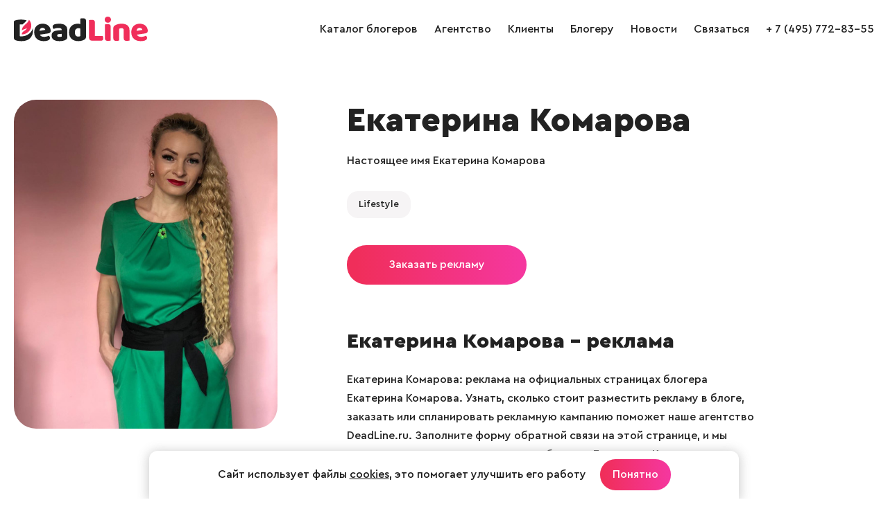

--- FILE ---
content_type: text/html; charset=windows-1251
request_url: https://www.deadline.ru/bloggers/ekaterina_komarova_vl/
body_size: 4304
content:
  <!DOCTYPE html>
<html lang="ru">
<head>
<meta name="apple-mobile-web-app-capable" content="yes" />
<meta name="apple-mobile-web-app-status-bar-style" content="default" />
<meta name="viewport" content="user-scalable=no, width=device-width" />
<meta http-equiv="content-type" content="text/html; charset=windows-1251" />
<title>Екатерина Комарова – Instagram блогер на DeadLine.ru</title>

<meta name="keywords" content="Екатерина Комарова, блогер Екатерина Комарова, Екатерина Комарова реклама, блогер Екатерина Комарова, Екатерина Комарова блогер"/>
<meta name="description" content="Блогер Екатерина Комарова – реклама на официальных страницах блогера Екатерина Комарова. Узнать, сколько стоит разместить рекламу у блогера, заказать или спланировать рекламную кампанию поможет наше агентство DeadLine.ru. Блогер Екатерина Комарова: стоимость размещения рекламы в блоге, подписчики, фото, новые записи на странице."/>

<link rel="icon" href="https://www.deadline.ru/favicon.ico" type="image/x-icon">
<link rel="icon" href="https://www.deadline.ru/favicon.svg" type="image/svg+xml">
<link rel="stylesheet" media="all" href="https://www.deadline.ru/css/body.new.css?v=1.13" type="text/css" />
<script type="text/javascript" src="https://www.deadline.ru/js/jquery_1.11.3.js?v=1"></script>
<script type="text/javascript" src="https://www.deadline.ru/js/slick.min.js?v=1"></script>
<script type="text/javascript" src="https://www.deadline.ru/js/scripts.new.js?v=1.6"></script>
<script type="text/javascript" src="https://www.deadline.ru/js/jquery.addtocopy.min.js"></script>
<link rel="stylesheet" href="https://www.deadline.ru/js/fancybox/jquery.fancybox.css" type="text/css" media="screen"/>
<script type="text/javascript" src="https://www.deadline.ru/js/fancybox/jquery.fancybox.pack.js"></script>
<script src="https://www.deadline.ru/js/bb.js?v=1"></script>
</head>
<body id="body_id">


  <div style="position:absolute;">

  <noindex>
      <!--LiveInternet counter--><script type="text/javascript">
          new Image().src = "//counter.yadro.ru/hit?r"+
          escape(document.referrer)+((typeof(screen)=="undefined")?"":
          ";s"+screen.width+"*"+screen.height+"*"+(screen.colorDepth?
          screen.colorDepth:screen.pixelDepth))+";u"+escape(document.URL)+
          ";h"+escape(document.title.substring(0,150))+
          ";"+Math.random();</script><!--/LiveInternet-->
          
      <!-- Yandex.Metrika counter -->
      <script type="text/javascript" >
          (function (d, w, c) {
              (w[c] = w[c] || []).push(function() {
                  try {
                      w.yaCounter48743087 = new Ya.Metrika({
                          id:48743087,
                          clickmap:true,
                          trackLinks:true,
                          accurateTrackBounce:true
                      });
                  } catch(e) { }
              });

              var n = d.getElementsByTagName("script")[0],
                  s = d.createElement("script"),
                  f = function () { n.parentNode.insertBefore(s, n); };
              s.type = "text/javascript";
              s.async = true;
              s.src = "https://mc.yandex.ru/metrika/watch.js";

              if (w.opera == "[object Opera]") {
                  d.addEventListener("DOMContentLoaded", f, false);
              } else { f(); }
          })(document, window, "yandex_metrika_callbacks");
      </script>
      <noscript><div><img src="https://mc.yandex.ru/watch/48743087" style="position:absolute; left:-9999px;" alt="" /></div></noscript>
      <!-- /Yandex.Metrika counter -->      
  </noindex>

</div>
<div class="page-width">

  <header class="site-header" role="banner">
    
    <div class="page-bl">
      <div class="logo-wrap">
        <a class="logo" href="/"></a>
      </div>

      <span class="mobile-sbm"><i></i></span>

      <div class="site-nav-wrap">
        <ul class="site-nav">
          <li>
            <a href="https://www.deadline.ru/bloggers/" data-id="0">Каталог блогеров</a>
          </li>
          <li>
            <a href="https://www.deadline.ru/#about" data-id="about">Агентство</a>
          </li>
          <li>
            <a href="https://www.deadline.ru/#clients" data-id="clients">Клиенты</a>
          </li>
          <li>
            <a class="js-popup-show" href="#" data-name="popup-join-bloggers">Блогеру</a>
          </li>
          <li>
            <a href="https://www.deadline.ru/blog/" data-id="0">Новости</a>
          </li>
          <li>
            <a href="https://www.deadline.ru/#feedback_id" data-id="feedback_id" id="feedback_menu">Связаться</a>
          </li>
          <li>
            <a href="tel:+74957728355">+ 7 (495) 772-83-55</a>
          </li>
          <li class="socseti">
            <a class="socseti-vk" href="https://vk.com/deadlineru_agency" target="_blank"></a>
          </li>
        </ul>
      </div>
    </div>
  </header>


<div class="site-content" role="main">
  <section class="blogger-page view-blogger">
    <div class="page-bl">
      <div class="photo-blogger">
                <img src="https://www.deadline.ru/data/cache/2018dec/28/04/650925_43264-543x0.jpg" alt="Блогер Екатерина Комарова" title="Блогер Екатерина Комарова">
      </div>

      <div class="desc-blogger">
        <div class="inner-blogger">
          <h1>Екатерина Комарова</h1>

                      <p>Настоящее имя Екатерина Комарова</p>
          
                                                  
          
          
          <div class="social-stat alt">
            <ul class="user-soc">
                                                                                                                        </ul>
          </div>

          <div class="blogger-theme-list">
                                                            
            
                          <span class="blogger-theme">
                <a href="https://www.deadline.ru/bloggers/lifestyle/">Lifestyle</a>
              </span>
            
                      </div>

          <a class="btn-primary js-popup-show" href="#" data-name="popup-order-from-bloggers">Заказать рекламу</a>

          <div class="bloggers-news">
            <h2>Екатерина Комарова – реклама</h2>
            <p>
              Екатерина Комарова: реклама на официальных страницах блогера Екатерина Комарова.
              Узнать, сколько стоит разместить рекламу в блоге, заказать или спланировать рекламную кампанию поможет наше агентство DeadLine.ru.
              Заполните форму обратной связи на этой странице, и мы поможем вам разместить рекламу у блогера Екатерина Комарова эффективно и на выгодных условиях.
            </p>
          </div>
        </div>
      </div>
    </div>
  </section>

    <section class="bloggers-similar">
    <div class="page-bl">
      <h2>Похожие блогеры</h2>
      <div class="bloggers-list">
                  
<div class="bloggers-item bl">
        
      <a class="blogger-exclusive" href="https://www.deadline.ru/bloggers/elvlucky/">Эксклюзив</a>
  
  <a class="m-img" href="https://www.deadline.ru/bloggers/elvlucky/">
    <img src="https://www.deadline.ru/data/cache/2022nov/22/47/1861005_80656-410x410x.jpg" alt="Блогер Эльвира Лаки" title="Блогер Эльвира Лаки">
  </a>

          
  
  <div class="text">
    <a class="blogger-name" href="https://www.deadline.ru/bloggers/elvlucky/">Эльвира Лаки</a>
    <ul class="user-soc">
                      <li class="youtube">144k</li>                              
          </ul>
  </div>
</div>                  
<div class="bloggers-item bl">
        
      <a class="blogger-exclusive" href="https://www.deadline.ru/bloggers/alexstubborn/">Эксклюзив</a>
  
  <a class="m-img" href="https://www.deadline.ru/bloggers/alexstubborn/">
    <img src="https://www.deadline.ru/data/cache/2025jan/22/03/1990402_69529-410x410x.jpg" alt="Блогер Юлия Фёдорова" title="Блогер Юлия Фёдорова">
  </a>

          
  
  <div class="text">
    <a class="blogger-name" href="https://www.deadline.ru/bloggers/alexstubborn/">Юлия Фёдорова</a>
    <ul class="user-soc">
                                      <li class="telegram">281</li>              
          </ul>
  </div>
</div>                  
<div class="bloggers-item bl">
        
      <a class="blogger-exclusive" href="https://www.deadline.ru/bloggers/darya-ionova/">Эксклюзив</a>
  
  <a class="m-img" href="https://www.deadline.ru/bloggers/darya-ionova/">
    <img src="https://www.deadline.ru/data/cache/2022nov/22/47/1861003_92362-410x410x.jpg" alt="Блогер Дарья Ионова" title="Блогер Дарья Ионова">
  </a>

          
  
  <div class="text">
    <a class="blogger-name" href="https://www.deadline.ru/bloggers/darya-ionova/">Дарья Ионова</a>
    <ul class="user-soc">
                                      <li class="telegram">866</li>              
          </ul>
  </div>
</div>                  
<div class="bloggers-item bl">
        
      <a class="blogger-exclusive" href="https://www.deadline.ru/bloggers/masha_zhukovaa/">Эксклюзив</a>
  
  <a class="m-img" href="https://www.deadline.ru/bloggers/masha_zhukovaa/">
    <img src="https://www.deadline.ru/data/cache/2022nov/22/47/1861002_57772-410x410x.jpg" alt="Блогер Юра Хотару" title="Блогер Юра Хотару">
  </a>

          
  
  <div class="text">
    <a class="blogger-name" href="https://www.deadline.ru/bloggers/masha_zhukovaa/">Юра Хотару</a>
    <ul class="user-soc">
                      <li class="youtube">226k</li>                              
          </ul>
  </div>
</div>                  
<div class="bloggers-item bl">
        
      <a class="blogger-exclusive" href="https://www.deadline.ru/bloggers/androshh/">Эксклюзив</a>
  
  <a class="m-img" href="https://www.deadline.ru/bloggers/androshh/">
    <img src="https://www.deadline.ru/data/cache/2025feb/24/02/1994437_61737-410x410x.jpg" alt="Блогер Андрей Раков" title="Блогер Андрей Раков">
  </a>

          
  
  <div class="text">
    <a class="blogger-name" href="https://www.deadline.ru/bloggers/androshh/">Андрей Раков</a>
    <ul class="user-soc">
              <li class="vk">1k</li>                                      
          </ul>
  </div>
</div>                  
<div class="bloggers-item bl">
        
      <a class="blogger-exclusive" href="https://www.deadline.ru/bloggers/biblik/">Эксклюзив</a>
  
  <a class="m-img" href="https://www.deadline.ru/bloggers/biblik/">
    <img src="https://www.deadline.ru/data/cache/2022nov/22/47/1861000_67477-410x410x.jpg" alt="Блогер Александр Жадан" title="Блогер Александр Жадан">
  </a>

          
  
  <div class="text">
    <a class="blogger-name" href="https://www.deadline.ru/bloggers/biblik/">Александр Жадан</a>
    <ul class="user-soc">
                                                    
          </ul>
  </div>
</div>              </div>
    </div>
  </section>
  </div>

  <footer class="site-footer" role="contentinfo">
  <div class="page-bl">
    <div class="footer-copy">&copy; 2026, Deadline</div>
    <div class="footer-email">
      <a href="mailto:info@deadline.ru">info@deadline.ru</a>
    </div>
    <div class="footer-tel">
      <a href="tel:+74957728355">+ 7 (495) 772-83-55</a>
    </div>
    <div class="footer-policy">
      <a href="https://www.deadline.ru/privacy/">Политика конфиденциальности</a>
    </div>
    <div class="footer-socseti socseti">
      <a class="socseti-vk" href="https://vk.com/deadlineru_agency" target="_blank"></a>
    </div>
  </div>
</footer>

<div class="popup-join-bloggers">
  <div class="popup-join-bloggers-body">
    <div class="popup-join-bloggers-content">
      <a class="popup-join-bloggers-close js-popup-close" href="#" data-name="popup-join-bloggers">&times;</a>
      <div class="popup-join-bloggers-title">Присоединиться к блогерам агентства</div>
      <div class="popup-join-bloggers-subtitle">Оставьте ваши контакты и наш менеджер свяжется с вами</div>
      <form class="popup-join-bloggers-form" method="POST" onsubmit="return feedbackSend(this)">
        <input type="hidden" name="form" value="Присоединиться к блогерам агентства">
        <input type="hidden" name="url" value="https://www.deadline.ru/bloggers/ekaterina_komarova_vl/">
        <div class="form-input-label">
          <label>Ваше имя</label>
          <input type="text" name="fio" placeholder="Ваше имя">
        </div>
        <div class="form-input-label">
          <label>Телефон</label>
          <input type="tel" name="phone" placeholder="Телефон">
        </div>
        <div class="form-input-label">
          <label>Email</label>
          <input type="email" name="email" placeholder="Email">
        </div>
        <div class="form-input-label">
          <label>VK</label>
          <input type="text" name="vk" placeholder="VK">
        </div>
        <div class="form-input-label">
          <label>YouTube</label>
          <input type="text" name="youtube" placeholder="YouTube">
        </div>
        <div class="form-input-label">
          <label>TikTok</label>
          <input type="text" name="tiktok" placeholder="TikTok">
        </div>
        <div class="form-input-label">
          <label>Telegram</label>
          <input type="text" name="telegram" placeholder="Telegram">
        </div>
        <div class="form-input-label">
          <label>Другие соцсети</label>
          <textarea name="other_social" placeholder="Другие соцсети"></textarea>
        </div>
        <div class="form-policy">
          <input class="form-input-checkbox" type="checkbox" name="policy" id="checkbox-policy-footer" required>
          <label class="form-input-label" for="checkbox-policy-footer">
            <span>Отправляя форму даю свое согласие с <a href="https://www.deadline.ru/privacy/">Политикой конфиденциальности</a></span>
          </label>
        </div>
        <button name="button">Отправить заявку</button>
      </form>
      <div class="form-success">Ваше сообщение отправлено и скоро будет прочитано администрацией сайта!</div>
    </div>
  </div>
</div>

<div class="popup-order-from-bloggers">
  <div class="popup-order-from-bloggers-body">
    <div class="popup-order-from-bloggers-content">
      <a class="popup-order-from-bloggers-close js-popup-close" href="#" data-name="popup-order-from-bloggers">&times;</a>
      <div class="popup-order-from-bloggers-title">Заказать рекламу у блогера Екатерина Комарова</div>
      <form class="popup-order-from-bloggers-form" method="POST" onsubmit="return feedbackSend(this)">
        <input type="hidden" name="form" value="Заказать рекламу у блогера Екатерина Комарова">
        <input type="hidden" name="url" value="https://www.deadline.ru/bloggers/ekaterina_komarova_vl/">
        <div class="form-input-label">
          <label>Ваше имя</label>
          <input type="text" name="fio" placeholder="Ваше имя">
        </div>
        <div class="form-input-label">
          <label>Название компании</label>
          <input type="text" name="company" placeholder="Название компании">
        </div>
        <div class="form-input-label">
          <label>Телефон</label>
          <input type="tel" name="phone" placeholder="Телефон">
        </div>
        <div class="form-input-label">
          <label>Email</label>
          <input type="email" name="email" placeholder="Email">
        </div>
        <div class="form-input-label">
          <label>Описание задачи</label>
          <textarea name="tex" placeholder="Описание задачи"></textarea>
        </div>
        <div class="form-policy">
          <input class="form-input-checkbox" type="checkbox" name="policy" id="checkbox-policy-footer-2" required>
          <label class="form-input-label" for="checkbox-policy-footer-2">
            <span>Отправляя форму даю свое согласие с <a href="https://www.deadline.ru/privacy/">Политикой конфиденциальности</a></span>
          </label>
        </div>
        <button name="button">Отправить заявку</button>
      </form>
      <div class="form-success">Ваше сообщение отправлено и скоро будет прочитано администрацией сайта!</div>
    </div>
  </div>
</div>

<script src="https://www.deadline.ru/js/jquery.maskedinput.min.js"></script>



  <div class="info-message">
    <div class="info-message__wrap">
      <div class="info-message__text">
        Сайт использует файлы <a href="https://www.deadline.ru/privacy/">cookies</a>, это помогает улучшить его работу
      </div>

      <a class="info-message__btn btn-primary btn-default js-info-message" href="#">Понятно</a>
    </div>
  </div>

</body>
</html>


--- FILE ---
content_type: image/svg+xml
request_url: https://www.deadline.ru/i/icons/exclusive.svg
body_size: 248
content:
<svg width="24" height="24" viewBox="0 0 24 24" fill="none" xmlns="http://www.w3.org/2000/svg">
<path d="M2 19H22V21H2V19ZM2 5L7 8.5L12 2L17 8.5L22 5V17H2V5ZM4 8.841V15H20V8.841L16.58 11.235L12 5.28L7.42 11.235L4 8.84V8.841Z" fill="white"/>
</svg>
